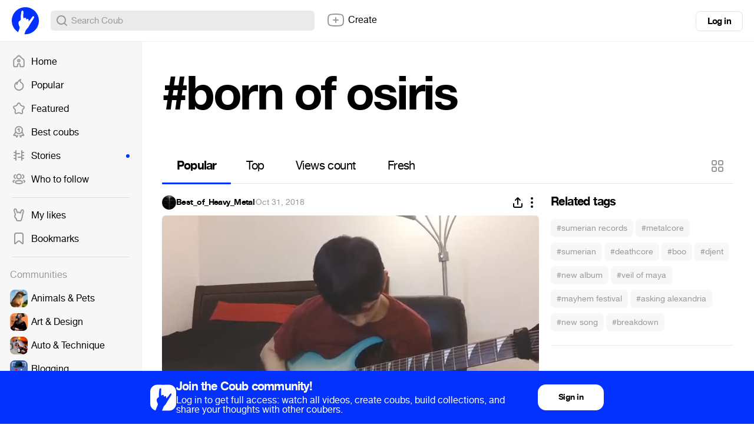

--- FILE ---
content_type: text/html; charset=utf-8
request_url: https://coub.com/tags/born%20of%20osiris
body_size: 15931
content:
<!DOCTYPE html>
<html>
<head>
<link rel="stylesheet" href="https://assets-cdn-s.coub.com/assets/coub/core_light-4319d5d9a5f6a150dcd5e03d2e4a7365ded2e0efbc485994a3de1cb0ff5d3835.css" media="screen, projection" />
<link rel="stylesheet" href="https://assets-cdn-s.coub.com/assets/coub/unlogged_light-5d5776e9160652f20478aa2cd8900d7a47c2f150e393f548cc1b23614181802b.css" media="screen, projection" />
<title>#born of osiris on Coub</title>
<link rel="stylesheet" href="https://assets-cdn-s.coub.com/assets/coub/pages/search/tag_page_light-0ed6cfc0e1eecab9c891b631264fcfae6aee7e65dfd34f38e21a9b56b738bd0d.css" media="screen, projection" />

<script src="https://assets-cdn-s.coub.com/assets/sync_bundle-4ef8135c371592081b5ee677d271ca363d474b0f0a381e9826e53a32a394444e.js" crossorigin="anonymous"></script>
<script>
//<![CDATA[
I18n.locale = 'en';
I18n.fallbacks = true;
I18n.pluralization.ru = function (count) {
var key = count % 10 == 1 && count % 100 != 11 ? "one" : [2, 3, 4].indexOf(count % 10) >= 0 && [12, 13, 14].indexOf(count % 100) < 0 ? "few" : count % 10 == 0 || [5, 6, 7, 8, 9].indexOf(count % 10) >= 0 || [11, 12, 13, 14].indexOf(count % 100) >= 0 ? "many" : "other";
return [key];
};
window.production = true;

//]]>
</script>
<meta name="csrf-param" content="authenticity_token" />
<meta name="csrf-token" content="KIzfSqvukuFItICMmGAelnlwCUV68WlzkoSpUb9MSAuFoDSyAjNccmfAN-DFAVpHnbFGt-JWFl3toFcl2wLhWQ" />

<script type="text/javascript">
  window.geo_country = "US";
  window.geo_city = "Columbus";
  window.request_client = "";
</script>

<script>
window.dataLayer = window.dataLayer || [];
</script>
<!-- Google Tag Manager -->
<script>(function(w,d,s,l,i){w[l]=w[l]||[];w[l].push({'gtm.start':
new Date().getTime(),event:'gtm.js'});var f=d.getElementsByTagName(s)[0],
j=d.createElement(s),dl=l!='dataLayer'?'&l='+l:'';j.async=true;j.src=
'https://www.googletagmanager.com/gtm.js?id='+i+dl;f.parentNode.insertBefore(j,f);
})(window,document,'script','dataLayer','GTM-MXHWXFG');</script>
<!-- End Google Tag Manager -->

<!-- Yandex.Metrika counter -->
<script type="text/javascript">
(function(m,e,t,r,i,k,a){m[i]=m[i]||function(){(m[i].a=m[i].a||[]).push(arguments)};
m[i].l=1*new Date();k=e.createElement(t),a=e.getElementsByTagName(t)[0],k.async=1,k.src=r,a.parentNode.insertBefore(k,a)})
(window, document, "script", "https://mc.yandex.ru/metrika/tag.js", "ym");
ym(48571952, "init", {webvisor: true});
</script>

<script>
//<![CDATA[

  window.env = 'production';

//]]>
</script>
<meta property="og:url" content="https://coub.com/tags/born%20of%20osiris" />
<meta name="title" content="#born of osiris on Coub" />
<meta property="og:title" content="#born of osiris on Coub" />
<meta name="description" content="Most popular coubs with #born of osiris hashtag" />
<meta property="og:description" content="Most popular coubs with #born of osiris hashtag" />
<meta property="og:site_name" content="Coub" />
<meta name="keywords" content="coub, video, loop, gif, animation, social, media, mashups, living photo, animated gif, gifs, gif, cinemagraph, gifsound, perfect loop, vine alternative, video, video editor, community" />
<meta property="og:image" content="https://assets-cdn-s.coub.com/assets/og/coub_og_image-ac413e288cf569b3fec8bcce869961e530d0f70adef8f94fb47883590e4d57fa.png" />
<meta property="og:image:width" content="936" />
<meta property="og:image:height" content="488" />
<meta property="al:ios:url" content="coub://timeline"></meta>
<meta property="al:ios:app_store_id" content="714042522"></meta>
<meta property="al:ios:app_name" content="Coub"></meta>
<meta property="al:android:url" content="coub://timeline"></meta>
<meta property="al:android:package" content="com.coub.android"></meta>
<meta property="al:android:app_name" content="Coub"></meta>

<link href='/manifest.json' rel='manifest'>
<link href='/favicon.ico' rel='shortcut icon'>
<link href='/apple-touch-icon-76.png' rel='apple-touch-icon' sizes='76x76'>
<link href='/apple-touch-icon-120.png' rel='apple-touch-icon' sizes='120x120'>
<link href='/apple-touch-icon-152.png' rel='apple-touch-icon' sizes='152x152'>
<meta content='width=device-width, initial-scale=1, maximum-scale=1, user-scalable=0' name='viewport'>
<meta content='Coub' name='application-name'>
<meta content="app-id=714042522" name="apple-itunes-app" />
<meta content='text/html; charset=utf-8' http-equiv='Content-Type'>
<meta content='255353984557948' property='fb:pages'>
<meta content='f6b46805307f3e1f' name='yandex-verification'>

</head>
<body class='tag-page'>

<div class='body-container'>
<div class='main-menu -always-visible'>
<div class='main-menu__shade'></div>
<div class='main-menu__inner'>
<div class='main-menu__fold'>
<svg xmlns="http://www.w3.org/2000/svg" width="16" height="16" fill="none"><path fill-rule="evenodd" clip-rule="evenodd" d="M6.76 5.15a1 1 0 10-1.52-1.3l-3 3.5a1 1 0 000 1.3l3 3.5a1 1 0 001.52-1.3L5.173 9H13a1 1 0 100-2H5.174L6.76 5.15z" fill="#999"></path></svg>
</div>
<div class='main-menu__wrapper hasScroller' data-scroll-type='vertical'>
<nav class='main-menu__nav'>
<ul>
<li class='main-menu__nav-item'>
<a href="/feed"><i><svg xmlns="http://www.w3.org/2000/svg" width="24" height="24" fill="none"><path fill-rule="evenodd" clip-rule="evenodd" d="M11.995 8.295a2.822 2.822 0 100 5.643 2.822 2.822 0 000-5.643zm-.822 2.822a.822.822 0 111.644 0 .822.822 0 01-1.644 0z" fill="#999"></path><path fill-rule="evenodd" clip-rule="evenodd" d="M13.946 2.459l-.002-.002a2.902 2.902 0 00-3.898 0l-.001.002-6.743 6.085a2.914 2.914 0 00-.958 2.162v8.68a2.913 2.913 0 002.907 2.908H8.81a1.957 1.957 0 001.954-1.954v-1.926c0-.715.624-1.304 1.366-1.237.582.059 1.108.631 1.108 1.351v1.803c0 1.077.877 1.954 1.954 1.954h3.558a2.913 2.913 0 002.907-2.908v-8.68c0-.826-.348-1.61-.958-2.163l-6.752-6.075zm-2.557 1.48a.902.902 0 011.212 0l.004.004 6.75 6.074c.191.173.301.418.301.68v8.68c0 .497-.41.908-.907.908h-3.512v-1.757c0-1.607-1.171-3.17-2.915-3.342h-.005a3.253 3.253 0 00-3.554 3.228v1.88H5.251a.913.913 0 01-.907-.907v-8.68c0-.262.11-.508.3-.68l6.743-6.085.002-.002z" fill="#999"></path></svg></i>
Home
<span></span>
</a></li>

<li class='main-menu__nav-item'>
<a href="/hot"><i><svg xmlns="http://www.w3.org/2000/svg" width="24" height="24" fill="none"><path fill-rule="evenodd" clip-rule="evenodd" d="M15.582 2.22a1 1 0 01.348 1.014c-.077.32-.186.681-.282.998-.052.173-.1.333-.138.467-.122.438-.198.818-.198 1.203 0 .309.126.586.5.96.28.279.598.52.988.817.205.156.43.328.68.528.669.534 1.41 1.203 1.977 2.124.576.938.943 2.087.943 3.543a7.59 7.59 0 01-.15 1.515C19.538 19.166 16.195 22 12.2 22c-.349 0-.7-.019-1.058-.07-3.006-.385-5.519-2.388-6.584-5.108A8.047 8.047 0 014 13.873c0-2.824 1.458-5.306 3.66-6.76a1 1 0 011.358.244c.177-.32.368-.63.57-.932a12.631 12.631 0 014.928-4.323 1 1 0 011.066.116zM7.647 9.723a6.047 6.047 0 00-1.227 6.368m1.227-6.368c.035.264.053.533.053.808 0 .218-.008.422-.029.618a1 1 0 001.978.29 10.365 10.365 0 011.6-3.9l.003-.004A10.586 10.586 0 0113.36 5.21c-.03.221-.047.452-.047.691 0 1.043.51 1.8 1.09 2.377.375.374.867.75 1.317 1.093.181.138.355.271.513.397.603.482 1.134.98 1.521 1.61.378.614.647 1.4.647 2.495 0 .386-.038.768-.11 1.12l-.004.018C17.756 17.846 15.236 20 12.2 20c-.277 0-.535-.015-.785-.05l-.014-.002c-2.28-.29-4.18-1.81-4.981-3.855" fill="#999"></path></svg></i>
Popular
<span></span>
</a></li>

<li class='main-menu__nav-item'>
<a href="/featured/creators"><i><svg xmlns="http://www.w3.org/2000/svg" width="24" height="24" fill="none"><path fill-rule="evenodd" clip-rule="evenodd" d="M12.018 4c-.283 0-.531.154-.632.328a.98.98 0 01-.042.066L9.386 7.231A2.6 2.6 0 017.79 8.508l-3.217.908a1.532 1.532 0 00-.389.275.772.772 0 00-.164.21c-.003.006-.003.006-.002 0-.024.125-.027.3.01.47.036.175.095.266.126.298.033.034.063.07.09.108l2.062 2.844c.524.588.624 1.393.624 1.874l-.001.057-.2 3.51a1 1 0 01-.011.103.405.405 0 00.038.257c.04.085.12.193.257.316.25.138.512.168.772.083l3.13-1.215a2.438 2.438 0 012.12.007l3.13 1.316c.193.063.338.078.442.068a.45.45 0 00.262-.11.998.998 0 01.11-.079c.038-.023.091-.073.14-.191.05-.12.084-.285.086-.483l-.197-3.48a.976.976 0 01-.002-.056c0-.486.103-1.301.64-1.89l2.166-2.752a.856.856 0 00.136-.834c-.103-.321-.27-.49-.548-.592l-3.262-.92a1 1 0 01-.247-.105c-.35-.18-.995-.51-1.35-1.19l-1.87-2.954a1.062 1.062 0 01-.021-.033C12.549 4.154 12.3 4 12.018 4zm-2.34-.714C10.183 2.452 11.119 2 12.019 2c.908 0 1.85.459 2.351 1.306l1.887 2.98c.02.032.039.065.056.1.01.02.033.058.118.121.084.063.189.121.35.205l3.194.902c.018.005.037.01.055.017.905.312 1.53.968 1.823 1.878a2.853 2.853 0 01-.46 2.673l-.005.008-2.196 2.787c-.021.027-.043.053-.067.077 0 0-.035.04-.069.16-.03.106-.047.234-.049.359l.198 3.48a.979.979 0 01.002.056c0 .756-.235 1.778-1.113 2.36-.853.673-1.836.607-2.609.34a1.012 1.012 0 01-.061-.023l-3.194-1.342a1.002 1.002 0 01-.072-.034.437.437 0 00-.378 0 .975.975 0 01-.098.044l-3.193 1.24a1.116 1.116 0 01-.036.012c-.914.316-1.824.149-2.55-.302a1 1 0 01-.11-.08c-.646-.533-1.205-1.353-1.057-2.42l.195-3.434a1.441 1.441 0 00-.049-.36.459.459 0 00-.069-.16.995.995 0 01-.09-.107L2.66 12c-.332-.37-.508-.82-.591-1.217a3.25 3.25 0 01-.016-1.26c.104-.54.436-.972.732-1.262.31-.302.69-.557 1.065-.712a1 1 0 01.111-.039l3.293-.929.022-.006a.602.602 0 00.348-.293c.022-.046.048-.09.077-.133L9.68 3.286z" fill="#999"></path></svg></i>
Featured
<span></span>
</a></li>

<li class='main-menu__nav-item'>
<a href="/best/daily"><i><svg xmlns="http://www.w3.org/2000/svg" width="24" height="24" fill="none"><path fill-rule="evenodd" clip-rule="evenodd" d="M5 9a7 7 0 1114 0A7 7 0 015 9zm7-5a5 5 0 100 10 5 5 0 000-10z" fill="#999"></path><path fill-rule="evenodd" clip-rule="evenodd" d="M7.002 11.635a1 1 0 01.363 1.367l-2.255 3.88 1.661-.108a1.1 1.1 0 011.057.61l.716 1.448.578-1.06a1 1 0 011.756.957L9.47 21.31a1.1 1.1 0 01-1.952-.04L6.301 18.81l-2.746.177a1.1 1.1 0 01-1.022-1.65l3.102-5.338a1 1 0 011.367-.363zM17.037 11.614a1 1 0 00-.423 1.35l2.052 3.924-1.756-.114a1.1 1.1 0 00-1.057.61l-.666 1.347-.448-.92a1 1 0 10-1.798.877l1.251 2.567a1.1 1.1 0 001.975.006l1.213-2.452 2.755.177a1.1 1.1 0 001.045-1.607l-2.794-5.343a1 1 0 00-1.35-.422zM11.5 8.5v3a1 1 0 102 0V6.7a1.1 1.1 0 00-1.76-.88L9.9 7.2a1 1 0 101.2 1.6l.4-.3z" fill="#999"></path></svg></i>
Best coubs
<span></span>
</a></li>

<li class='main-menu__nav-item highlighted'>
<a href="/featured/stories"><i><svg xmlns="http://www.w3.org/2000/svg" width="24" height="24" fill="none"><path fill-rule="evenodd" clip-rule="evenodd" d="M7 3a1 1 0 011 1v4h5a1 1 0 110 2H8v10a1 1 0 11-2 0v-2H4a1 1 0 110-2h2v-3H4a1 1 0 110-2h2V8H4a1 1 0 010-2h2V4a1 1 0 011-1z" fill="#999"></path><path fill-rule="evenodd" clip-rule="evenodd" d="M17 3a1 1 0 011 1v2h2.112a1 1 0 110 2H18v3h2.112a1 1 0 110 2H18v3h2a1 1 0 110 2h-2v2a1 1 0 11-2 0v-4h-5a1 1 0 110-2h5V4a1 1 0 011-1z" fill="#999"></path></svg></i>
Stories
<span></span>
</a></li>

<li class='main-menu__nav-item'>
<a href="/featured/channels"><i><svg xmlns="http://www.w3.org/2000/svg" width="24" height="24" fill="none"><path fill-rule="evenodd" clip-rule="evenodd" d="M7.411 7.994C7.412 5.3 9.467 3 12.142 3c2.676 0 4.731 2.302 4.731 4.995 0 2.695-2.055 4.996-4.73 4.996h-.032c-2.669-.01-4.708-2.313-4.7-4.997zm0 0v-.002l1 .003h-1v-.002zM12.142 5c-1.445 0-2.73 1.276-2.73 2.995V8c-.007 1.712 1.268 2.986 2.705 2.992h.025c1.445 0 2.731-1.275 2.731-2.996 0-1.72-1.286-2.995-2.73-2.995zM7.2 4.84A1 1 0 016.388 6c-.816.143-1.524.932-1.524 1.98.003 1.066.731 1.86 1.564 1.985a1 1 0 11-.298 1.978c-1.895-.285-3.262-1.994-3.266-3.96v-.001c0-1.939 1.326-3.627 3.177-3.952A1 1 0 017.2 4.84zm9.885 0a1 1 0 011.158-.811c1.851.325 3.177 2.013 3.177 3.952v.002c-.003 1.965-1.372 3.674-3.266 3.959a1 1 0 01-.297-1.978c.831-.125 1.561-.919 1.563-1.984 0-1.05-.707-1.838-1.523-1.981a1 1 0 01-.812-1.158zM5.468 14.307a1 1 0 01-.83 1.145c-.6.096-.985.241-1.198.391-.163.114-.2.203-.2.348 0 .126.031.189.075.242.058.07.184.174.438.277a1 1 0 01-.757 1.852c-.448-.183-.89-.452-1.223-.856a2.334 2.334 0 01-.534-1.515c0-.875.423-1.543 1.051-1.985.577-.405 1.313-.613 2.032-.729a1 1 0 011.146.83zm13.348 0a1 1 0 011.145-.83c.72.116 1.455.324 2.032.73.628.44 1.051 1.11 1.051 1.984 0 .576-.185 1.092-.533 1.515-.334.404-.776.673-1.224.856a1 1 0 11-.756-1.852c.253-.104.379-.207.437-.277.044-.053.076-.116.076-.242 0-.145-.038-.234-.2-.348-.214-.15-.599-.295-1.2-.39a1 1 0 01-.828-1.146zm-11.1.16c1.233-.443 2.833-.568 4.427-.568 1.603 0 3.204.13 4.436.578.623.227 1.22.559 1.665 1.06.465.521.72 1.174.72 1.924 0 .752-.257 1.405-.726 1.925-.448.498-1.047.826-1.67 1.05-1.233.441-2.833.565-4.425.565-1.603 0-3.204-.129-4.436-.576-.624-.227-1.22-.558-1.666-1.058a2.82 2.82 0 01-.72-1.924c0-.752.257-1.404.725-1.925.448-.498 1.047-.827 1.67-1.051zm-.183 2.39a.813.813 0 00-.212.586c0 .267.079.443.212.592.152.17.42.351.857.51.89.323 2.2.456 3.753.456 1.547 0 2.857-.128 3.75-.448.439-.157.707-.337.86-.505a.812.812 0 00.21-.587.829.829 0 00-.212-.594c-.152-.17-.42-.352-.856-.51-.89-.325-2.2-.458-3.752-.458-1.547 0-2.858.13-3.75.45-.44.158-.708.338-.86.507z" fill="#999"></path></svg></i>
Who to follow
<span></span>
</a></li>

<li class='main-menu__hr'></li>
<li class='main-menu__nav-item'>
<a href="/likes"><i><svg xmlns="http://www.w3.org/2000/svg" fill="none" height="24" viewBox="0 0 24 24" width="24"><path clip-rule="evenodd" d="m15.0946 4.58779-.0156.0449-.6402 2.17408c-.2862-.09794-.6047-.15591-.9556-.15591-.0177 0-.0353.00015-.0528.00046-.3786.00655-.7278.08344-1.0428.21486-.1029-.06515-.211-.12467-.3242-.17764-.4058-.18994-.8778-.29568-1.4168-.27513-.2871.01041-.5643.05937-.82744.1413-.01337-.03274-.0254-.06361-.03597-.09248l-1.03433-3.29222-.01042-.02983c-.21877-.62638-.65537-1.24355-1.2774-1.6573-.67182-.44686-1.70097-.718891-2.75473-.20883l-.00737.00357-.00735.00363c-1.61476.798-1.90168 2.64883-1.55322 3.88646.56382 2.17355 1.23406 4.22294 1.94598 6.27869-.14328.2224-.30821.4946-.47159.7984l-.00441.0082-.00434.0082c-.01527.0291-.03315.0609-.06833.123l-.01832.032c-.10664.1862-.36089.6299-.46426 1.2117-.11617.6539-.02182 1.2906.19159 1.914.16933.5009.37795.9646.66712 1.5395.44364.8825.9781 1.385 1.34274 1.7278l.01585.0149.00149.0014c.37837.3572.53135.5522.60837.6905.05109.0917.10101.2115.10101.4834 0 1.6569 1.34315 3 3 3h4.30493c1.6568 0 3-1.3431 3-3 0-.3857.1288-.7445.4651-1.5229l.0242-.0558c.215-.4971.5194-1.2005.6755-2.0051.1675-.8633.5961-3.0072.7743-3.898l.0002-.001.0003-.0018.0003-.0013.0743-.3717c.1753-.6346.4185-1.6228.5617-2.27797l.7621-3.52908c.1274-.59131.1127-1.34842-.1245-2.03748-.2387-.69351-.9781-1.92199-2.569-1.92199-1.6071 0-2.521 1.30424-2.8361 2.21251zm-7.45152 12.78171c.84052.7932 1.33819 1.4582 1.33819 2.6299 0 .5523.44771 1 1 1h4.30493c.5523 0 1-.4477 1-1 0-.8598.3132-1.5847.6292-2.3161.2282-.5284.458-1.0601.5722-1.6486.2099-1.0819.8621-4.338.8696-4.3701.1649-.5899.4104-1.5844.551-2.22777l.7609-3.52348c.0055-.02572.0104-.05263.0147-.08055.0043-.0277.0079-.05639.0108-.0859.0542-.54561-.123-1.37162-.7639-1.37162-.3861 0-.7666.34932-.9465.86795l-.9221 3.13139c-.0395.11428-.0838.22404-.1314.33048-.0925.20729-.1969.40194-.2997.59271-.1241.23093-.2517.46843-.3529.71879l-.0125.0315c-.0049.0124-.0097.0254-.0143.0387-.0054.0155-.0107.0315-.0161.0477-.0456.1375-.096.2897-.2601.2897-.075 0-.2118-.0357-.2681-.2709-.0082-.0667-.0194-.1355-.0339-.20518-.0101-.04858-.0218-.09762-.035-.14674l-.0004-.00149c-.1132-.41879-.3422-.84317-.7072-1.03833-.0462-.02468-.0945-.0457-.145-.06257-.0242-.00807-.0489-.01518-.074-.0213l-.0134-.00315c-.068-.01545-.1396-.02368-.2149-.02368-.483 0-.7484.33599-.9684.85754-.0224.05306-.0446.10873-.0662.16546-.0356.09268-.1612.14258-.2343.14258-.1462-.00713-.2436-.09446-.2624-.22991-.0051-.03659-.0115-.07305-.0192-.10926l-.0004-.00172c-.0493-.22871-.1519-.44744-.2969-.62648-.184-.22716-.4363-.39042-.7344-.4291-.0273-.00353-.0549-.00602-.0829-.00743-.032-.00161-.0645-.0018-.0975-.0005-.5098.01783-.99339.38853-1.17144.89825-.03739.11834-.16463.25308-.29238.25308-.19145 0-.33356-.2496-.43981-.48442l-.01296-.02895c-.01635-.0369-.03182-.07315-.04645-.10772l-.01015-.024c-.0298-.0705-.05601-.13254-.07914-.17652l-.02305-.04413c-.13284-.25431-.2798-.53564-.41361-.80904-.02577-.05265-.05105-.105-.07564-.15681-.10866-.22886-.204-.44711-.26925-.63324l-1.03644-3.29892c-.17632-.50485-.72457-.99064-1.2726-.72537-.4114.20331-.63524.74338-.56506 1.30272.00257.02043.00552.04089.00888.06136.01107.06758.02647.13527.0464.20251l.005.0193c.0965.37219.19634.74099.29923 1.10727.42899 1.52725.91096 3.01043 1.42524 4.51119.10811.3155.21765.6318.32842.9494.1237.3546.10121.6469-.06372.8697-.09184.123-.39359.5471-.68784 1.0943-.03239.0616-.06583.1206-.09877.1787-.21719.383-.4122.7269-.13738 1.5269.05151.1527.10883.3042.17668.466.10002.2385.2229.4993.38371.819.28301.5632.6035.8661.94461 1.1869z" fill="#000" fill-rule="evenodd"></path></svg></i>
My likes
<span></span>
</a></li>

<li class='main-menu__nav-item'>
<a href="/bookmarks"><i><svg xmlns="http://www.w3.org/2000/svg" width="24" height="24" fill="none"><path fill-rule="evenodd" clip-rule="evenodd" d="M16 4H8a2 2 0 00-2 2v13.603l4.054-3.535a3 3 0 013.951.006L18 19.582V6a2 2 0 00-2-2zM8 2a4 4 0 00-4 4v14.328c0 1.434 1.687 2.2 2.768 1.259l4.6-4.012a1 1 0 011.318.002l4.542 3.99c1.08.947 2.772.18 2.772-1.256V6a4 4 0 00-4-4H8z" fill="#999"></path></svg></i>
Bookmarks
<span></span>
</a></li>

<li auto-init='true' class='main-menu__banner -hidden' data-type='small_left' widget-coub-banner='true'>
<div class='main-menu__hr'></div>
</li>
<li class='main-menu__hr'></li>
<li class='main-menu__nav-item -title'>
Communities
</li>
<li class='main-menu__switcher-item main-menu__community-item' data-community-id='32' data-community-permalink='animals-pets'>
<a class="-fill page-reload" href="/community/animals-pets"></a>
<img alt="Animals &amp; Pets" src="https://attachments-cdn-s.coub.com/coub_storage/category/cw_image/60432c0f1f4/5d35698dc76c52d5f9e63/small_1544749976_animals2.png" width="30" height="30" />
<div class='title'>Animals &amp; Pets</div>
<div class='switcher toggle-registration' data-action='sign_up' data-prompt='Unsubscribe' hideable-prompt='true'></div>
</li>

<li class='main-menu__switcher-item main-menu__community-item' data-community-id='2' data-community-permalink='art'>
<a class="-fill page-reload" href="/community/art"></a>
<img alt="Art &amp; Design" src="https://attachments-cdn-s.coub.com/coub_storage/category/cw_image/bc49636b5e9/9d819c4215f13ccf07a7b/small_1544749302_art2.png" width="30" height="30" />
<div class='title'>Art &amp; Design</div>
<div class='switcher toggle-registration' data-action='sign_up' data-prompt='Unsubscribe' hideable-prompt='true'></div>
</li>

<li class='main-menu__switcher-item main-menu__community-item' data-community-id='75' data-community-permalink='cars'>
<a class="-fill page-reload" href="/community/cars"></a>
<img alt="Auto &amp; Technique" src="https://attachments-cdn-s.coub.com/coub_storage/category/cw_image/dcda24f72f3/076e0f1bc1028aa643b02/small_1545566648_Auto.png" width="30" height="30" />
<div class='title'>Auto &amp; Technique</div>
<div class='switcher toggle-registration' data-action='sign_up' data-prompt='Unsubscribe' hideable-prompt='true'></div>
</li>

<li class='main-menu__switcher-item main-menu__community-item' data-community-id='113' data-community-permalink='blogging'>
<a class="-fill page-reload" href="/community/blogging"></a>
<img alt="Blogging" src="https://attachments-cdn-s.coub.com/coub_storage/category/cw_image/cc945f16597/2b4fb4d4deb9e584afe1c/small_1622039038_Blogging.png" width="30" height="30" />
<div class='title'>Blogging</div>
<div class='switcher toggle-registration' data-action='sign_up' data-prompt='Unsubscribe' hideable-prompt='true'></div>
</li>

<li class='main-menu__switcher-item main-menu__community-item' data-community-id='14' data-community-permalink='cartoons'>
<a class="-fill page-reload" href="/community/cartoons"></a>
<img alt="Cartoons" src="https://attachments-cdn-s.coub.com/coub_storage/category/cw_image/f8ede745da4/2e6c3a22d04db1a6a25e3/small_1544759035_cartoons2.png" width="30" height="30" />
<div class='title'>Cartoons</div>
<div class='switcher toggle-registration' data-action='sign_up' data-prompt='Unsubscribe' hideable-prompt='true'></div>
</li>

<li class='main-menu__switcher-item main-menu__community-item' data-community-id='39' data-community-permalink='celebrity'>
<a class="-fill page-reload" href="/community/celebrity"></a>
<img alt="Celebrity" src="https://attachments-cdn-s.coub.com/coub_storage/category/cw_image/f29db91ad17/ceeba69e8fe30eb9c445a/small_1544760906_celeb2.png" width="30" height="30" />
<div class='title'>Celebrity</div>
<div class='switcher toggle-registration' data-action='sign_up' data-prompt='Unsubscribe' hideable-prompt='true'></div>
</li>

<li class='main-menu__switcher-item main-menu__community-item' data-community-id='77' data-community-permalink='dance'>
<a class="-fill page-reload" href="/community/dance"></a>
<img alt="Dance" src="https://attachments-cdn-s.coub.com/coub_storage/category/cw_image/d7afb96f274/3e8dad0b674f8605556f2/small_1545567838_Dance.png" width="30" height="30" />
<div class='title'>Dance</div>
<div class='switcher toggle-registration' data-action='sign_up' data-prompt='Unsubscribe' hideable-prompt='true'></div>
</li>

<li class='main-menu__switcher-item main-menu__community-item' data-community-id='16' data-community-permalink='fashion'>
<a class="-fill page-reload" href="/community/fashion"></a>
<img alt="Fashion &amp; Beauty" src="https://attachments-cdn-s.coub.com/coub_storage/category/cw_image/503df3602c0/3bb25ae4face4a7c9a6f8/small_1544654169_Fashion.png" width="30" height="30" />
<div class='title'>Fashion &amp; Beauty</div>
<div class='switcher toggle-registration' data-action='sign_up' data-prompt='Unsubscribe' hideable-prompt='true'></div>
</li>

<li class='main-menu__switcher-item main-menu__community-item' data-community-id='112' data-community-permalink='food-kitchen'>
<a class="-fill page-reload" href="/community/food-kitchen"></a>
<img alt="Food &amp; Kitchen" src="https://attachments-cdn-s.coub.com/coub_storage/category/cw_image/496fb34cd0a/573a3d5c899f3d332162b/small_1622031286_Food-Kitchen.png" width="30" height="30" />
<div class='title'>Food &amp; Kitchen</div>
<div class='switcher toggle-registration' data-action='sign_up' data-prompt='Unsubscribe' hideable-prompt='true'></div>
</li>

<li class='main-menu__switcher-item main-menu__community-item' data-community-id='17' data-community-permalink='gaming'>
<a class="-fill page-reload" href="/community/gaming"></a>
<img alt="Gaming" src="https://attachments-cdn-s.coub.com/coub_storage/category/cw_image/49fb773a80c/efee899b14f85527ed209/small_1544749693_gaming2.png" width="30" height="30" />
<div class='title'>Gaming</div>
<div class='switcher toggle-registration' data-action='sign_up' data-prompt='Unsubscribe' hideable-prompt='true'></div>
</li>

<li class='main-menu__switcher-item main-menu__community-item' data-community-id='114' data-community-permalink='live-pictures'>
<a class="-fill page-reload" href="/community/live-pictures"></a>
<img alt="Live Pictures" src="https://attachments-cdn-s.coub.com/coub_storage/category/cw_image/6a781fee541/43bd1211431771697290d/small_1622039067_Live_pictures.png" width="30" height="30" />
<div class='title'>Live Pictures</div>
<div class='switcher toggle-registration' data-action='sign_up' data-prompt='Unsubscribe' hideable-prompt='true'></div>
</li>

<li class='main-menu__switcher-item main-menu__community-item' data-community-id='37' data-community-permalink='mashup'>
<a class="-fill page-reload" href="/community/mashup"></a>
<img alt="Mashup" src="https://attachments-cdn-s.coub.com/coub_storage/category/cw_image/93ae83fbc3f/4d90453882a0f2e50dbc0/small_1544622036_Mashup.png" width="30" height="30" />
<div class='title'>Mashup</div>
<div class='switcher toggle-registration' data-action='sign_up' data-prompt='Unsubscribe' hideable-prompt='true'></div>
</li>

<li class='main-menu__switcher-item main-menu__community-item' data-community-id='116' data-community-permalink='memes'>
<a class="-fill page-reload" href="/community/memes"></a>
<img alt="Memes" src="https://attachments-cdn-s.coub.com/coub_storage/category/cw_image/c9ec52f6b8e/901439d39eb2de551860f/small_1623846896_memes.png" width="30" height="30" />
<div class='title'>Memes</div>
<div class='switcher toggle-registration' data-action='sign_up' data-prompt='Unsubscribe' hideable-prompt='true'></div>
</li>

<li class='main-menu__switcher-item main-menu__community-item' data-community-id='19' data-community-permalink='movies'>
<a class="-fill page-reload" href="/community/movies"></a>
<img alt="Movies &amp; TV" src="https://attachments-cdn-s.coub.com/coub_storage/category/cw_image/dda6b36d2fb/9ae8ba82060e5659de192/small_1544758441_movies2.png" width="30" height="30" />
<div class='title'>Movies &amp; TV</div>
<div class='switcher toggle-registration' data-action='sign_up' data-prompt='Unsubscribe' hideable-prompt='true'></div>
</li>

<li class='main-menu__switcher-item main-menu__community-item' data-community-id='8' data-community-permalink='music'>
<a class="-fill page-reload" href="/community/music"></a>
<img alt="Music" src="https://attachments-cdn-s.coub.com/coub_storage/category/cw_image/0327247c5ff/85914bdd8e1edc998c480/small_1544760089_Music3.png" width="30" height="30" />
<div class='title'>Music</div>
<div class='switcher toggle-registration' data-action='sign_up' data-prompt='Unsubscribe' hideable-prompt='true'></div>
</li>

<li class='main-menu__switcher-item main-menu__community-item' data-community-id='9' data-community-permalink='nature-travel'>
<a class="-fill page-reload" href="/community/nature-travel"></a>
<img alt="Nature &amp; Travel" src="https://attachments-cdn-s.coub.com/coub_storage/category/cw_image/a4b57370b28/3c9d9a8cf4246d5a30610/small_1545567929_Nature.png" width="30" height="30" />
<div class='title'>Nature &amp; Travel</div>
<div class='switcher toggle-registration' data-action='sign_up' data-prompt='Unsubscribe' hideable-prompt='true'></div>
</li>

<li class='main-menu__switcher-item main-menu__community-item' data-community-id='76' data-community-permalink='science-technology'>
<a class="-fill page-reload" href="/community/science-technology"></a>
<img alt="Science &amp; Technology" src="https://attachments-cdn-s.coub.com/coub_storage/category/cw_image/d7b917ae565/55b6fc9b6407f7099c088/small_1544622172_science.png" width="30" height="30" />
<div class='title'>Science &amp; Technology</div>
<div class='switcher toggle-registration' data-action='sign_up' data-prompt='Unsubscribe' hideable-prompt='true'></div>
</li>

<li class='main-menu__switcher-item main-menu__community-item' data-community-id='12' data-community-permalink='sports'>
<a class="-fill page-reload" href="/community/sports"></a>
<img alt="Sports" src="https://attachments-cdn-s.coub.com/coub_storage/category/cw_image/f582005153c/999b059f60e79e58836fc/small_1544760276_sport2.png" width="30" height="30" />
<div class='title'>Sports</div>
<div class='switcher toggle-registration' data-action='sign_up' data-prompt='Unsubscribe' hideable-prompt='true'></div>
</li>

<li class='main-menu__switcher-item main-menu__community-item' data-community-id='115' data-community-permalink='standup-jokes'>
<a class="-fill page-reload" href="/community/standup-jokes"></a>
<img alt="Stand-up &amp; Jokes" src="https://attachments-cdn-s.coub.com/coub_storage/category/cw_image/e705818f6da/2d68d0903305d728e1d5b/small_1622039112_Stand-up.png" width="30" height="30" />
<div class='title'>Stand-up &amp; Jokes</div>
<div class='switcher toggle-registration' data-action='sign_up' data-prompt='Unsubscribe' hideable-prompt='true'></div>
</li>

<li class='main-menu__switcher-item main-menu__community-item off' data-community-id='36' data-community-permalink='anime'>
<a class="-fill page-reload" href="/community/anime"></a>
<img alt="Anime" src="https://attachments-cdn-s.coub.com/coub_storage/category/cw_image/79d6e4a3e73/c0b7416c30391c998a2ac/small_1544750217_Anime2.png" width="30" height="30" />
<div class='title'>Anime</div>
<div class='switcher -off toggle-registration' data-action='sign_up' data-prompt='Subscribe' hideable-prompt='true'></div>
</li>

<li class='main-menu__hr'></li>
<li class='main-menu__switcher-item main-menu__change-theme'>
<i><svg xmlns="http://www.w3.org/2000/svg" width="24" height="24" fill="none"><path fill-rule="evenodd" clip-rule="evenodd" d="M12 2C6.477 2 2 6.477 2 12s4.477 10 10 10 10-4.477 10-10S17.523 2 12 2zm0 18a8 8 0 100-16v16z" fill="#999"></path></svg></i>
<div class='title'>Dark Theme</div>
<div class='switcher -off' data-prompt='Turn On' hideable-prompt='true'></div>
</li>

<div class='main-menu__social-block'>
<div>Join our community</div>
<div class='main-menu__social-buttons'>
<a class="main-menu__social-button -twitter" href="https://twitter.com/coub?utm_source=coub_web&amp;utm_medium=side_menu&amp;utm_campaign=join_our_smm"><svg xmlns="http://www.w3.org/2000/svg" fill="none" height="20" viewBox="0 0 20 20" width="20"><path d="m17.2793 4.16329c-.595.27181-1.229.45198-1.89.53946.68-.42282 1.199-1.08724 1.443-1.8881-.634.39366-1.334.67172-2.08.82689-.602-.66755-1.46-1.08099-2.396-1.08099-1.816 0-3.278 1.53505-3.278 3.4169 0 .27077.022.53112.076.77898-2.727-.13851-5.14-1.49965-6.761-3.57311-.283.51133-.449 1.09661-.449 1.72667 0 1.18305.585 2.23176 1.457 2.83891-.527-.01041-1.044-.16975-1.482-.42073v.03749c0 1.66002 1.137 3.03884 2.628 3.35654-.267.076-.558.1124-.86.1124-.21 0-.422-.0125-.621-.0583.425 1.3528 1.631 2.3474 3.065 2.3797-1.116.9091-2.533 1.4569-4.067 1.4569-.269 0-.527-.0125-.785-.0469 1.453.9758 3.175 1.533 5.032 1.533 6.036 0 9.336-5.2071 9.336-9.72061 0-.151-.005-.2968-.012-.44156.651-.48114 1.198-1.08203 1.644-1.77354z" fill="#fff"></path></svg>
</a><a class="main-menu__social-button -discord" href="https://discord.gg/coub-968851268623826974?utm_source=coub_web&amp;utm_medium=side_menu&amp;utm_campaign=join_our_smm"><svg xmlns="http://www.w3.org/2000/svg" xmlns:xlink="http://www.w3.org/1999/xlink" fill="none" height="16" viewBox="0 0 20 16" width="20"><clipPath id="a"><path d="m0 0h20v15.493h-20z"></path></clipPath><g clip-path="url(#a)"><path d="m16.9308 1.37891c-1.2747-.584899-2.6416-1.015829-4.0709-1.26264-.026-.004764-.052.00714-.0654.030949-.1758.312679-.3706.720594-.5069 1.041211-1.5373-.230138-3.06661-.230138-4.57233 0-.1364-.327743-.3382-.728532-.51479-1.041211-.01341-.023014-.03941-.034918-.06544-.030949-1.42845.246022-2.79541.676952-4.07093 1.26264-.01104.00476-.0205.01271-.02679.02302-2.592827 3.87363-3.303112 7.65205-2.9546699 11.38367.0015766.0182.0118248.0357.0260149.0468 1.710675 1.2563 3.367755 2.0189 4.994065 2.5245.02603.0079.05361-.0016.07017-.0231.38471-.5253.72764-1.0793 1.02166-1.6618.01736-.0341.00079-.0746-.03467-.0881-.54395-.2063-1.06189-.4579-1.56012-.7436-.0394-.023-.04256-.0794-.0063-.1063.10484-.0786.20971-.1604.30983-.2429.01811-.0151.04335-.0182.06464-.0087 3.27313 1.4944 6.81666 1.4944 10.05116 0 .0213-.0103.0466-.0071.0655.0079.1001.0826.2049.1651.3106.2437.0362.0269.0339.0833-.0055.1063-.4983.2913-1.0162.5373-1.5609.7428-.0355.0135-.0513.0548-.0339.0889.3003.5817.6432 1.1357 1.0208 1.6611.0158.0222.0442.0317.0702.0238 1.6342-.5056 3.2913-1.2682 5.002-2.5245.0149-.0111.0244-.0278.026-.0461.417-4.31406-.6985-8.0615-2.9571-11.38359-.0055-.01109-.0149-.01904-.026-.0238zm-10.24745 9.13449c-.98543 0-1.79741-.90468-1.79741-2.01576 0-1.11107.79623-2.01577 1.79741-2.01577 1.00904 0 1.81316.91265 1.79738 2.01577 0 1.11108-.79622 2.01576-1.79738 2.01576zm6.64565 0c-.9855 0-1.7974-.90468-1.7974-2.01576 0-1.11107.7962-2.01577 1.7974-2.01577 1.009 0 1.8131.91265 1.7974 2.01577 0 1.11108-.7884 2.01576-1.7974 2.01576z" fill="#fff"></path></g></svg>
</a><a class="main-menu__social-button -telegram" href="https://t.me/coubnews?utm_source=coub_web&amp;utm_medium=side_menu&amp;utm_campaign=join_our_smm"><svg xmlns="http://www.w3.org/2000/svg" fill="none" height="20" viewBox="0 0 20 20" width="20"><path d="m7.70883 12.067-.29114 4.095c.41655 0 .59695-.1789.81329-.3938l1.95292-1.8664 4.0466 2.9635c.7422.4136 1.2651.1958 1.4653-.6827l2.6562-12.44648.0007-.00073c.2354-1.0971-.3968-1.52611-1.1198-1.25697l-15.61308 5.97755c-1.065561.41361-1.049427 1.00762-.18114 1.27676l3.99163 1.24157 9.27179-5.80154c.4363-.28895.8331-.12907.5067.15987z" fill="#fff"></path></svg>
</a></div>
</div>

</ul>
</nav>
<footer class='footer'>
<nav class='footer__nav'>
<ul>
<li class='footer__nav-item'>
<a class="-undr" href="https://coub.com/official/stories">Blog</a>
</li>
<li class='footer__nav-item'>
<span class='-undr' data-action='download-app'>
Apps
</span>
</li>
<li class='footer__nav-item'>
<a class="-undr" href="/brand-assets">Brand</a>
</li>
<li class='footer__nav-item'>
<a class="-undr" href="/tos">Terms</a>
</li>
<li class='footer__nav-item'>
<a class="-undr" href="/privacy">Privacy</a>
</li>
<li class='footer__nav-item'>
<a class="-undr" href="/rules">Rules</a>
</li>
<li class='footer__nav-item'>
<a class="-undr" href="/dmca">DMCA</a>
</li>
</ul>
</nav>
<div class='footer__copyright'>
<div>&copy;&nbsp;2012&mdash;2026&nbsp;Coub.com Ltd</div>
<span>Audio recognition by <a href="https://www.acrcloud.com" target="_blank">ACRCloud</a>.</span>
</div>
</footer>

</div>
</div>
</div>

<header class='header '>

<div class='header__bg -fill'></div>
<div class='header__contents inline--container'>
<div class='header__left inline--container'>
<div class='header__logo' data-prompt='Coub' direction='below' hideable-prompt='true'>
<a href="/"><div class='img blue'><svg xmlns="http://www.w3.org/2000/svg" width="46" height="47" fill="none"><path fill-rule="evenodd" clip-rule="evenodd" d="M46 23.171c0 12.703-10.297 23-23 23-.61 0-1.214-.023-1.811-.07l2.262-6.216c.374-1.026 1.619-2.4 2.719-3.615l.007-.008c.631-.694 1.175-1.294 1.383-1.648.93-1.583 3.63-6.114 4.036-6.796.031-.052.05-.082.051-.086.628-.9 1.636-2.44 2.257-3.444l3.392-5.512c.621-1.008.668-2.272.105-2.818a.97.97 0 00-.344-.215c-.622-.226-1.449.14-2.057.913l-3.41 4.756c-.395.501-.836.912-1.263 1.31-.356.331-.722.674-1.05 1.056l-.35.408a.24.24 0 01-.165.083.44.44 0 01-.18-.024c-.122-.045-.318-.183-.265-.617v-.004c.03-.132.582-2.57-.975-3.226l-.07-.027c-.855-.311-1.537.224-2.293 1.124-.114.135-.346.148-.464.105a.447.447 0 01-.28-.54c.27-1.208-.228-2.337-1.184-2.685l-.074-.024c-.831-.267-1.835.074-2.437.834a.24.24 0 01-.078.064c-.12.114-.325.273-.548.192-.24-.087-.296-.378-.318-.59l-.027-.263c-.026-.26-.059-.56-.097-.882l-.001-.01c-.12-1.051-.268-2.357-.244-3.225l.367-6.188c.025-.904-.39-1.675-1.034-1.909a1.204 1.204 0 00-.569-.062c-.91.117-1.692 1.149-1.78 2.35l-.676 6.257c-.047.633-.032 1.518-.018 2.373v.002c.011.634.022 1.233.007 1.717l-.06 1.996c-.02.672-.235 1.154-.638 1.432-.223.157-.97.694-1.78 1.449-.077.072-.156.141-.233.21l-.034.03c-.597.529-1.112.986-1.162 2.504-.026.713.007 1.438.11 2.502.107 1.118.437 1.819.788 2.56.056.12.12.248.185.38.515 1.038 1.219 2.456.634 4.063l-2.408 6.614C4.37 38.7 0 31.446 0 23.171c0-12.702 10.297-23 23-23s23 10.298 23 23z" fill="#0332FF"></path><path fill-rule="evenodd" clip-rule="evenodd" d="M21.189 46.101l2.262-6.216c.374-1.026 1.619-2.4 2.719-3.614l.007-.008c.631-.695 1.175-1.295 1.382-1.648a1968.883 1968.883 0 014.088-6.883c.628-.9 1.636-2.44 2.257-3.444l3.392-5.512c.621-1.008.668-2.272.105-2.818a.972.972 0 00-.344-.215c-.622-.226-1.449.14-2.057.914l-3.41 4.755c-.395.501-.836.912-1.263 1.31-.356.331-.722.674-1.05 1.056l-.35.408a.24.24 0 01-.165.083.443.443 0 01-.18-.024c-.123-.044-.318-.183-.265-.617v-.004c.03-.132.582-2.57-.975-3.226l-.07-.027c-.855-.311-1.537.224-2.293 1.124-.114.135-.347.148-.464.105a.447.447 0 01-.28-.54c.27-1.208-.228-2.337-1.184-2.685l-.074-.024c-.831-.267-1.835.075-2.437.834a.241.241 0 01-.078.064c-.12.114-.325.273-.548.192-.24-.087-.296-.378-.318-.59l-.027-.262c-.026-.26-.06-.56-.097-.883l-.001-.01c-.12-1.05-.268-2.356-.244-3.225l.367-6.188c.025-.904-.39-1.674-1.035-1.909a1.204 1.204 0 00-.568-.062c-.91.117-1.692 1.15-1.78 2.35l-.676 6.257c-.047.633-.032 1.518-.018 2.373v.002c.011.634.022 1.233.007 1.717l-.06 1.996c-.02.672-.235 1.154-.638 1.432-.223.157-.97.694-1.78 1.449-.077.072-.156.141-.233.21l-.034.03c-.597.53-1.112.986-1.162 2.504-.026.713.007 1.438.11 2.502.107 1.118.437 1.819.788 2.56.056.121.12.248.185.38.515 1.039 1.219 2.456.634 4.063l-2.408 6.614a22.861 22.861 0 0010.263 3.35z" fill="#fff"></path></svg></div>
<div class='img white'><svg xmlns="http://www.w3.org/2000/svg" width="46" height="46" fill="none"><path fill-rule="evenodd" clip-rule="evenodd" d="M46 23c0 12.703-10.297 23-23 23-.61 0-1.214-.024-1.811-.07l2.262-6.216c.374-1.027 1.619-2.4 2.719-3.615l.007-.008c.631-.694 1.175-1.295 1.382-1.648.927-1.578 3.613-6.084 4.033-6.79l.055-.092c.628-.9 1.636-2.44 2.257-3.445l3.392-5.512c.621-1.007.668-2.272.105-2.817a.97.97 0 00-.344-.215c-.622-.227-1.449.14-2.057.913l-3.41 4.756c-.395.5-.836.912-1.263 1.31a13.43 13.43 0 00-1.05 1.056l-.35.407a.24.24 0 01-.165.083.44.44 0 01-.18-.024c-.122-.044-.318-.183-.265-.616v-.005c.03-.129.583-2.568-.975-3.226l-.07-.026c-.855-.312-1.537.224-2.293 1.123-.114.136-.346.148-.464.105a.447.447 0 01-.28-.54c.27-1.208-.228-2.337-1.184-2.684l-.074-.025c-.831-.267-1.835.075-2.437.834a.24.24 0 01-.078.065c-.12.114-.325.272-.548.191-.24-.087-.296-.378-.318-.59l-.027-.262c-.026-.26-.06-.56-.097-.882l-.001-.009c-.12-1.052-.268-2.358-.244-3.226l.367-6.189c.025-.904-.39-1.674-1.034-1.908a1.206 1.206 0 00-.569-.062c-.91.117-1.692 1.149-1.78 2.35l-.676 6.256c-.047.634-.032 1.519-.018 2.374v.004c.011.633.022 1.232.007 1.715l-.06 1.995c-.02.673-.235 1.154-.638 1.433-.223.156-.97.694-1.78 1.448-.079.074-.159.145-.237.214l-.03.026c-.597.53-1.112.987-1.162 2.505-.026.713.007 1.437.11 2.502.107 1.117.437 1.818.788 2.56.056.12.12.247.185.38.515 1.038 1.219 2.456.634 4.063l-2.408 6.614C4.37 38.528 0 31.274 0 23 0 10.297 10.297 0 23 0s23 10.297 23 23z" fill="#fff"></path></svg></div>
</a></div>
<div class='header__search'>
<div class='search-icon'><svg xmlns="http://www.w3.org/2000/svg" width="24" height="24" fill="none"><path fill-rule="evenodd" clip-rule="evenodd" d="M11 3a8 8 0 104.906 14.32l3.387 3.387a1 1 0 001.414-1.414l-3.387-3.387A8 8 0 0011 3zm-6 8a6 6 0 1112 0 6 6 0 01-12 0z" fill="#999"></path></svg></div>
<div auto-init='true' class='dropdown search-popup strict-below' data-handler-free widget-search-auto-complete='true'>
<div class='dropdown__handler'>
<form action="/search" accept-charset="UTF-8" method="get"><input type="text" name="q" id="q" value="" class="query input-field " placeholder="Search Coub" data-input="true" autocomplete="off" />
<button name="button" type="submit" class="sb header-search__button"><svg xmlns="http://www.w3.org/2000/svg" width="24" height="24" fill="none"><path fill-rule="evenodd" clip-rule="evenodd" d="M13.293 7.707a1 1 0 011.414-1.414l5 5a1 1 0 010 1.414l-5 5a1 1 0 01-1.414-1.414L16.586 13H5a1 1 0 010-2h11.586l-3.293-3.293z" fill="#999"></path></svg>
</button></form></div>
<div class='dropdown__inner -hidden'>
<div class='dropdown__content'>
<div class='search-popup__loader -hidden'></div>
</div>
</div>
</div>

</div>
<nav class='header__nav'>
<ul class='inline--container'>
<li class='nav__item create'>
<a class="nav__item__inner" href="/create"><div class='header__icon'><svg xmlns="http://www.w3.org/2000/svg" width="32" height="32" fill="none"><path fill-rule="evenodd" clip-rule="evenodd" d="M16 7c-3.192 0-6.183.325-8.452.67-1.742.264-3.042 1.606-3.242 3.33A43.994 43.994 0 004 16c0 1.79.135 3.525.306 5 .2 1.724 1.5 3.066 3.242 3.33 2.27.345 5.26.67 8.452.67s6.183-.325 8.452-.67c1.742-.264 3.042-1.606 3.242-3.33.17-1.475.306-3.21.306-5s-.135-3.525-.306-5c-.2-1.724-1.5-3.066-3.242-3.33C22.182 7.325 19.192 7 16 7zM7.247 5.692c-2.62.398-4.622 2.445-4.928 5.079A45.989 45.989 0 002 16c0 1.886.142 3.7.32 5.23.305 2.633 2.306 4.68 4.927 5.078C9.584 26.663 12.68 27 16 27c3.32 0 6.416-.337 8.753-.692 2.62-.398 4.622-2.445 4.927-5.078A45.99 45.99 0 0030 16c0-1.886-.142-3.7-.32-5.23-.305-2.633-2.306-4.68-4.927-5.078C22.416 5.338 19.32 5 16 5c-3.32 0-6.416.338-8.753.692zM15 12a1 1 0 112 0v3h3a1 1 0 110 2h-3v3a1 1 0 11-2 0v-3h-3a1 1 0 110-2h3v-3z" fill="#999"></path></svg></div>
Create
</a></li>
</ul>
</nav>
</div>
<div class='header__right'>
<div auto-init='true' class='header__banner -hidden' data-type='small_top' widget-coub-banner='true'></div>
<div class='header__login-buttons inline--container'>
<button class="sb toggle-registration header__login-buttons__sign-up" data-action="sign_up">Log in</button>
</div>
</div>
</div>
</header>

<header class='coub-mobile-header'>
<div class='coub-mobile-header__inner'>
<div class='coub-mobile-header__left'>
<div class='dropdown coub-mobile-header__service' data-align-left><div class="dropdown__handler "><div class='coub-mobile-header__logo'><svg xmlns="http://www.w3.org/2000/svg" width="36" height="36" fill="none"><path fill="#0030FD" fill-rule="evenodd" d="M8.556 33.309C3.427 30.135 0 24.474 0 18 0 8.073 8.048 0 18 0s18 8.048 18 18-8.048 18-18 18c-.482 0-.94-.025-1.422-.05l1.777-4.875c.305-.813 1.27-1.879 2.133-2.844.482-.533.914-1.015 1.092-1.295.787-1.345 3.173-5.33 3.199-5.382.482-.71 1.269-1.904 1.777-2.69l2.665-4.317c.483-.787.534-1.777.077-2.209-.077-.076-.178-.126-.28-.177-.482-.178-1.142.101-1.6.71l-2.665 3.733c-.305.38-.66.71-.99 1.015a8.5 8.5 0 0 0-.812.838l-.28.33c-.025.05-.076.05-.127.076-.05 0-.101 0-.152-.025-.101-.026-.254-.152-.203-.483 0-.05.482-2.005-.762-2.538l-.05-.026c-.66-.254-1.194.178-1.803.889-.102.101-.28.127-.355.076-.178-.076-.254-.229-.229-.432.203-.939-.178-1.828-.914-2.107l-.05-.025c-.66-.203-1.448.05-1.905.66-.025.025-.025.05-.05.05-.102.102-.254.204-.432.153-.178-.076-.229-.305-.254-.457l-.025-.203q-.039-.305-.076-.685c-.102-.813-.204-1.854-.204-2.54l.254-4.823c.026-.71-.304-1.32-.812-1.498-.152-.05-.28-.076-.457-.05-.711.1-1.32.888-1.396 1.827l-.534 4.9c-.025.508-.025 1.193-.025 1.853 0 .508.025.965 0 1.346l-.05 1.549c-.026.533-.178.914-.508 1.117-.178.127-.762.533-1.397 1.142-.076.076-.152.127-.203.178-.457.406-.863.762-.914 1.955-.025.558 0 1.117.076 1.955.076.863.33 1.421.61 2.005.38.838 1.167 2.057.634 3.478.076.051-1.168 3.453-1.802 5.205" clip-rule="evenodd"></path></svg></div></div>      <div class='dropdown__inner ' style='display: none'>        <div class='dropdown__content'>          <div class='list list--selectable'><div class='list__item' data-action='download-app'><span>Mobile apps</span></div><div class='list__item'><a class="-fill" href="/tos">Terms of Service</a></div><div class='list__item'><a class="-fill" href="/rules">Community rules</a></div><div class='list__item'><a class="-fill" href="/dmca">DMCA policy</a></div><div class='list__item'><a class="-fill" href="/privacy">Privacy policy</a></div></div>        </div>      </div>    </div><div class='coub-mobile-header__search-toggle'>
<svg xmlns="http://www.w3.org/2000/svg" width="24" height="24" fill="none"><path fill="#7C7F8B" d="M17.964 11.231a6.732 6.732 0 1 0-13.465.002 6.732 6.732 0 0 0 13.465-.002m1.5 0a8.2 8.2 0 0 1-2.086 5.474l2.52 2.514a.75.75 0 0 1-1.06 1.062l-2.557-2.551a8.2 8.2 0 0 1-5.05 1.734 8.232 8.232 0 1 1 8.233-8.233"></path></svg>
</div>
</div>
<div class='dropdown coub-mobile-header__nav' ><div class="dropdown__handler "><div class='mobile-button -grey'>Navigation</div></div>      <div class='dropdown__inner ' style='display: none'>        <div class='dropdown__content'>          <div class='list list--selectable'><div class='list__item'><a class="-fill" href="/hot">Popular</a></div><div class='list__item'><a class="-fill" href="/featured/creators">Featured</a></div><div class='list__item'><a class="-fill" href="/best/daily">Best coubs</a></div><div class='list__item'><a class="-fill" href="/communities">Communities</a></div></div>        </div>      </div>    </div><div class='coub-mobile-header__right'>
<a class="mobile-button" href="/auth">Login</a>
</div>
</div>
<div class='coub-mobile-header__search -hidden'>
<div class='coub-mobile-header__search-icon'>
<svg xmlns="http://www.w3.org/2000/svg" width="24" height="24" fill="none"><path fill="#7C7F8B" d="M17.964 11.231a6.732 6.732 0 1 0-13.465.002 6.732 6.732 0 0 0 13.465-.002m1.5 0a8.2 8.2 0 0 1-2.086 5.474l2.52 2.514a.75.75 0 0 1-1.06 1.062l-2.557-2.551a8.2 8.2 0 0 1-5.05 1.734 8.232 8.232 0 1 1 8.233-8.233"></path></svg>
</div>
<div class='coub-mobile-header__search-clear -hidden'>
<svg xmlns="http://www.w3.org/2000/svg" width="24" height="24" fill="none"><path fill-rule="evenodd" clip-rule="evenodd" d="M6.343 16.243a1 1 0 101.414 1.414L12 13.414l4.243 4.243a1 1 0 001.414-1.414L13.414 12l4.243-4.243a1 1 0 10-1.414-1.414L12 10.586 7.757 6.343a1 1 0 10-1.414 1.414L10.586 12l-4.243 4.243z" fill="#999"></path></svg>
</div>
<form action="/search" accept-charset="UTF-8" method="get"><input type="text" name="q" id="q" value="" class="input-field coub-mobile-header__search-input" placeholder="Search Coub" autocomplete="off" />
</form></div>
</header>

<div class='page-container unlogged'>
<div auto-init='true' class='page__content tag-page__body' data-np-available data-tags='[&quot;born of osiris&quot;]' pages-tag-page='true'>
<div class='page__body'>
<h1 class='hbold -truncate-text'>#born of osiris</h1>

<div class='page-menu tag__menu'>
<div class='page-menu__inner'>
<div class='page-menu__item -active' data-sort='newest_popular' data-title='Popular'>Popular</div>
<div class='page-menu__item' data-sort='likes_count' data-title='Top'>Top</div>
<div class='page-menu__item' data-sort='views_count' data-title='Views count'>Views count</div>
<div class='page-menu__item' data-sort='newest' data-title='Fresh'>Fresh</div>
</div>
<div class='page-menu__inner'>

<div class='page-menu__view-selector' widget-timeline-controls='true'>
<div class='viewSelector page-menu__hov-svg -hidden' data-prompt='List view' data-prompt-left='-4' data-prompt-top='18' hideable-prompt='true' storage-key='tag_timeline_view' view='list'><svg xmlns="http://www.w3.org/2000/svg" width="24" height="24" fill="none"><path fill-rule="evenodd" clip-rule="evenodd" d="M5 2a3 3 0 00-3 3v3a3 3 0 003 3h14a3 3 0 003-3V5a3 3 0 00-3-3H5zM4 5a1 1 0 011-1h14a1 1 0 011 1v3a1 1 0 01-1 1H5a1 1 0 01-1-1V5zm1 8a3 3 0 00-3 3v3a3 3 0 003 3h14a3 3 0 003-3v-3a3 3 0 00-3-3H5zm-1 3a1 1 0 011-1h14a1 1 0 011 1v3a1 1 0 01-1 1H5a1 1 0 01-1-1v-3z" fill="#999"></path></svg></div>
<div class='viewSelector page-menu__hov-svg -hidden' data-prompt='Mosaic view' data-prompt-left='-4' data-prompt-top='18' hideable-prompt='true' storage-key='tag_timeline_view' view='mosaic'><svg xmlns="http://www.w3.org/2000/svg" width="24" height="24" fill="none"><path fill-rule="evenodd" clip-rule="evenodd" d="M5 2a3 3 0 00-3 3v3a3 3 0 003 3h3a3 3 0 003-3V5a3 3 0 00-3-3H5zM4 5a1 1 0 011-1h3a1 1 0 011 1v3a1 1 0 01-1 1H5a1 1 0 01-1-1V5zm1 8a3 3 0 00-3 3v3a3 3 0 003 3h3a3 3 0 003-3v-3a3 3 0 00-3-3H5zm-1 3a1 1 0 011-1h3a1 1 0 011 1v3a1 1 0 01-1 1H5a1 1 0 01-1-1v-3zm9 0a3 3 0 013-3h3a3 3 0 013 3v3a3 3 0 01-3 3h-3a3 3 0 01-3-3v-3zm3-1a1 1 0 00-1 1v3a1 1 0 001 1h3a1 1 0 001-1v-3a1 1 0 00-1-1h-3zm0-13a3 3 0 00-3 3v3a3 3 0 003 3h3a3 3 0 003-3V5a3 3 0 00-3-3h-3zm-1 3a1 1 0 011-1h3a1 1 0 011 1v3a1 1 0 01-1 1h-3a1 1 0 01-1-1V5z" fill="#999"></path></svg></div>
</div>

</div>
</div>

<div class='timeline-right-block'>
<div class='related-tags'>
<div class='related-tags__title hbold'>Related tags</div>
<a href="/tags/sumerian%20records">#sumerian records</a>
<a href="/tags/metalcore">#metalcore</a>
<a href="/tags/sumerian">#sumerian</a>
<a href="/tags/deathcore">#deathcore</a>
<a href="/tags/boo">#boo</a>
<a href="/tags/djent">#djent</a>
<a href="/tags/new%20album">#new album</a>
<a href="/tags/veil%20of%20maya">#veil of maya</a>
<a href="/tags/mayhem%20festival">#mayhem festival</a>
<a href="/tags/asking%20alexandria">#asking alexandria</a>
<a href="/tags/new%20song">#new song</a>
<a href="/tags/breakdown">#breakdown</a>
</div>

<div class='timeline-right-block__delimeter'></div>
</div>
<div class='coubs-list' clientside-timeline='true' data-order_by='newest_popular' storage-key='tag_timeline_view' url='/api/v2/timeline/tag/born%20of%20osiris'>
<div class='coubs-list__inner'>
<div class='initial-load-indicator'></div>
</div>
<div class='next-page-load-indicator'></div>
</div>

</div>
</div>

</div>
</div>

<script>
//<![CDATA[
window.gon={};gon.is_logged_in=false;gon.country_ip="United States";gon.ussr_ip=false;gon.is_new_search_enabled=true;gon.locales={"en":"English","ru":"Русский"};gon.coub_hash_tag_regexp="#[^ ^#]+";gon.coub_visibility_types=["public","unlisted","private"];gon.abuse_reasons=["sex","adult_content","violence","spam","shock","offensive","explicit","wrong_community","duplicate","other"];gon.user_mail_settings=["mail_newsletter","mail_digest","mail_weekly","system_mail"];gon.missing_userpic="https://assets-cdn-s.coub.com/assets/missing/avatar-svg-74933779d19fc18531059dde4cd8b5fe5d4e9e5a8aba4d54b57e933bcc847a89.svg";gon.channel_contacts_list=["homepage","tumblr","youtube","vimeo"];
//]]>
</script>
<!-- Google Tag Manager (noscript) -->
<noscript><iframe src="https://www.googletagmanager.com/ns.html?id=GTM-MXHWXFG"
height="0" width="0" style="display:none;visibility:hidden"></iframe></noscript>
<!-- End Google Tag Manager (noscript) -->


<script>
  window.ym && window.ym(48571952, "userParams", {
    user_status: 0,
    user_coubs: 0,
    user_lastcoub_created: 0,
    user_grid: 0,
    user_theme: 0
  })
</script>

<script src="https://assets-cdn-s.coub.com/assets/site-6972dafdc2a3111b1d7cb21026569ca8409a46bda2b4e746431374f0aa5a5bbf.js" crossorigin="anonymous"></script>


</body>
</html>


--- FILE ---
content_type: text/html; charset=utf-8
request_url: https://coub.com/coubs/1h3z4e/increment_views?player=html5&type=site&platform=desktop
body_size: 36
content:
17020